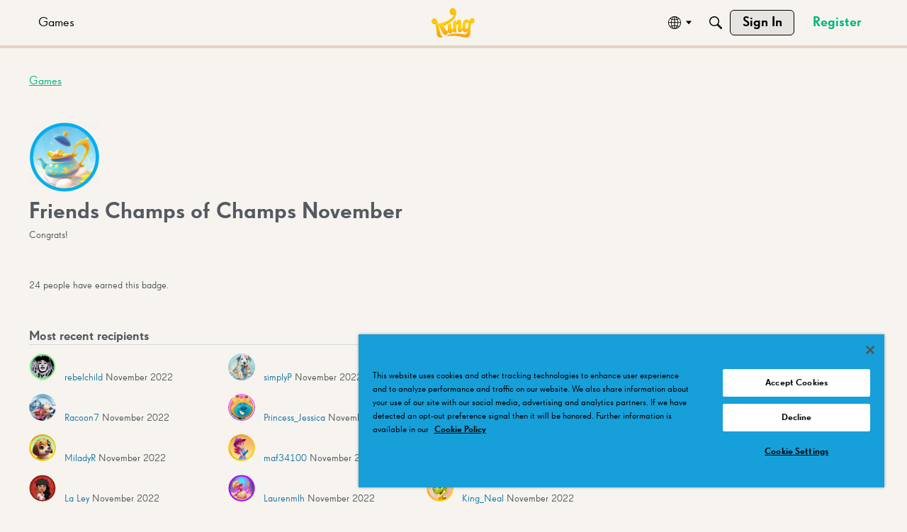

--- FILE ---
content_type: application/x-javascript
request_url: https://community.king.com/en/plugins/badges/js/badges.js?v=69728a2a
body_size: -111
content:
var multicomplete = {
    start: function(element) {
        var input = $('.MultiComplete', element);
        if (input.length) {
            $('.MultiComplete').autocomplete(
                gdn.url('/user/autocomplete/'),
                {
                    minChars: 1,
                    multiple: true,
                    scrollHeight: 220,
                    selectFirst: true
                }
            ).autogrow();
        }
    }
}

$(document).on('contentLoad', function(e) {
    multicomplete.start(e.target);
});


--- FILE ---
content_type: application/x-javascript
request_url: https://community.king.com/en/js/library/jquery.autogrow.js?v=69728a2a
body_size: 2418
content:
/*
 * Auto Expanding Text Area (1.2.2)
 * by Chrys Bader (www.chrysbader.com)
 * chrysb@gmail.com
 *
 * Special thanks to:
 * Jake Chapa - jake@hybridstudio.com
 * John Resig - jeresig@gmail.com
 *
 * Copyright (c) 2008 Chrys Bader (www.chrysbader.com)
 * Licensed under the GPL (GPL-LICENSE.txt) license.
 *
 *
 * NOTE: This script requires jQuery to work.  Download jQuery at www.jquery.com
 *
 */

/**
 * Vanilla Forums NOTE:
 * ====================
 *
 * @date Feb.19,2014
 *
 * I (Dane) modified this plugin as it's no longer supported by the author,
 * and ultimately not available by the author. His site is not even up, and
 * it's no longer listed as a plugin on plugins.jquery.com.
 * There was a copy of the plugin found on Github, hosted by someone
 * unrelated, who made a minor tweak five years ago, but it was unofficial.
 * It's safe to say the plugin is now living on its own.
 *
 * I made changes to this plugin for two reasons:
 *
 *    #1 - Autogrow functionality and the manual resizing corner of textareas
 *      (introduced after the creation of this plugin), don't play well
 *      together. If typing text into a manually resized textarea, it will
 *      snap to the current height of the text. There's no purpose to a
 *      manual resize when there is autogrow enabled. Autogrow's purpose is
 *      to show all typed in text and nothing more. This was not a case
 *      coded for, as browsers at the time did not have the ability to
 *      manually resize a textarea. In addition, there was a
 *      related bug filed in TW. This is fixed by setting the `resize`
 *      CSS property to `none` on the textarea.
 *
 *    #2 - Secondly, Firefox and Chrome calculate the height of nodes
 *      differently when a node has the `box-sizing` value of `border-box`.
 *      This causes the topmost text in the textarea to slowly creep out of
 *      view and disappear. This was not an issue when the plugin was created,
 *      as `box-sizing` was not available in any browser at the time.
 *      This is fixed by checking the `box-sizing` value of the textarea and
 *      applying it to the "dummy" node created by the plugin.
 *
 * These changes are noted below.
 */

jQuery(document).ready(function(jQuery) {

   var self = null;

   jQuery.fn.autogrow = function(o)
   {
      return this.each(function() {
         new jQuery.autogrow(this, o);
      });
   };

   /**
    * The autogrow object.
    *
    * @constructor
    * @name jQuery.autogrow
    * @param Object e The textarea to create the autogrow for.
    * @param Hash o A set of key/value pairs to set as configuration properties.
    * @cat Plugins/autogrow
    */

   jQuery.autogrow = function (e, o)
   {
      this.options            = o || {};
      this.dummy              = null;
      this.interval           = null;
      this.line_height        = this.options.lineHeight || parseInt(jQuery(e).css('line-height'));
      this.min_height         = this.options.minHeight || parseInt(jQuery(e).css('min-height'));
      this.max_height         = this.options.maxHeight || parseInt(jQuery(e).css('max-height'));;
      this.textarea           = jQuery(e);

      if(this.line_height == NaN)
        this.line_height = 0;

      // Only one textarea activated at a time, the one being used
      this.init();
   };

   jQuery.autogrow.fn = jQuery.autogrow.prototype = {
      autogrow: '1.2.2'
   };

   jQuery.autogrow.fn.extend = jQuery.autogrow.extend = jQuery.extend;

   jQuery.autogrow.fn.extend({

      init: function() {
         var self = this;
         // Fix #1, adding resize:none
         this.textarea.css({overflow: 'hidden', display: 'block', resize: 'none'});
         this.textarea.bind('focus', function() { self.startExpand() } ).bind('blur', function() { self.stopExpand() });
         this.checkExpand();
      },

      startExpand: function() {
         var self = this;
         this.interval = window.setInterval(function() {self.checkExpand()}, 400);
      },

      stopExpand: function() {
         clearInterval(this.interval);
      },

      checkExpand: function() {

         // Do some faster checks up here to avoid the labor intensive string copying of the real
         // height difference checks.

         var current_chars = this.textarea.val().length;
         if (this.last_chars == undefined) this.last_chars = current_chars;
         if (this.char_diff == undefined) this.cumulative_char_diff = 0;
         var iteration_char_difference = current_chars - this.last_chars;
         this.last_chars = current_chars;
         this.cumulative_char_diff += iteration_char_difference;

         var absolute_char_diff = Math.abs(this.char_diff);
         var height_difference = Math.abs(this.textarea.attr('scrollHeight') - this.textarea.attr('clientHeight'));
         if (!height_difference && absolute_char_diff < 10) return;

         // If we get here, resizing is probably needed, so do the real height check

         if (this.dummy == null)
         {
            // Fix #2
            // content-box is default box-sizing value.
            var box_sizing = 'content-box';
            var css_box_sizing = this.textarea.css('box-sizing');
            if (css_box_sizing != 'hundefined') {
               box_sizing = this.textarea.css('box-sizing');

            }

            this.dummy = jQuery('<div></div>');
            this.dummy.css({
                                    'font-size'  : this.textarea.css('font-size'),
                                    'font-family': this.textarea.css('font-family'),
                                    'width'      : this.textarea.css('width'),
                                    'padding-left'  : this.textarea.css('padding-left'),
                                    'padding-right' : this.textarea.css('padding-right'),
                                    'padding-top'   : this.textarea.css('padding-top'),
                                    'padding-bottom': this.textarea.css('padding-bottom'),
                                    'line-height': this.line_height + 'px',
                                    'overflow-x' : 'hidden',
                                    'position'   : 'absolute',
                                    'top'        : 0,
                                    'left'       : -9999,
                                    // Fix #2
                                    'box-sizing' : box_sizing
                                    }).appendTo('body');
         }

         // Strip HTML tags
         var html = this.textarea.val().replace(/(<|>)/g, '');

         // IE is different, as per usual
         if (/msie/.test(navigator.userAgent.toLowerCase()))
         {
            html = html.replace(/\n/g, '<BR>new');
         }
         else
         {
            html = html.replace(/\n/g, '<br>new');
         }

         if (this.dummy.html() != html)
         {
            this.dummy.html(html);

            if (this.max_height > 0 && (this.dummy.height() + this.line_height > this.max_height))
            {
               this.textarea.css('overflow-y', 'auto');
            }
            else
            {
               this.textarea.css('overflow-y', 'hidden');
               if (this.textarea.height() < this.dummy.height() + this.line_height || (this.dummy.height() < this.textarea.height()))
               {
                  this.textarea.css({height: (this.dummy.height() + this.line_height) + 'px'});
               }
               //this.textarea.focus();
            }
         }

         this.cumulative_char_diff = 0;
      }

    });
});

--- FILE ---
content_type: application/x-javascript
request_url: https://community.king.com/en/dist/v2/forum/entries/addons/badges/forum.J1kCrLhA.min.js
body_size: -70
content:
import{o as l,l as a,i}from"../../../vendor/vendor/react-core.DB6kRN5F.min.js";import{f as m,bI as r,M as o}from"../../forum.BQo-I1S1.min.js";import{b as c}from"../../../chunks/addons/badges/Badge.variables.BHLCadNR.min.js";const b=m(()=>{const{list:s,listItem:t}=r(c()),e={...o.margin({top:6})},n={...o.margin({right:20,bottom:20})};l({[`.Panel .${s}`]:a(s,i(e,"")),[`.Panel .${t}`]:a(t,i(n,""))})});b();
